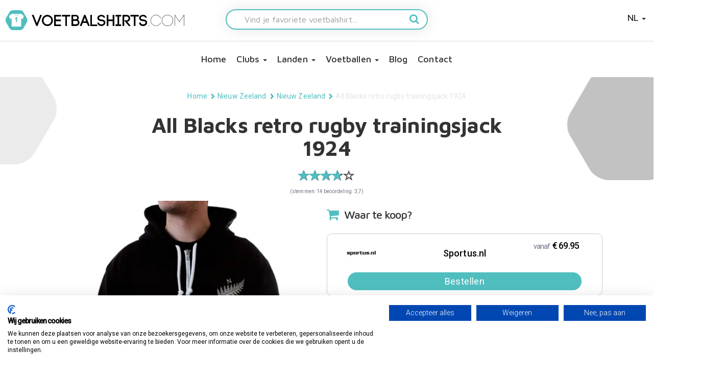

--- FILE ---
content_type: text/html; charset=utf-8
request_url: https://www.voetbalshirts.com/nieuw-zeeland/nieuw-zeeland/nieuw-zeeland-trainingsjack-1924/kopen/38068/
body_size: 9550
content:

        <!doctype html>
        <html lang="nl-NL">
        <head>
            
    <title>Nieuw Zeeland Trainingsjack - Voetbalshirts.com</title>
    <meta charset="utf-8">
    <meta name="viewport" content="width=device-width, initial-scale=1.0">
    <meta name="author" content="">
    <link rel="canonical" href="https://www.voetbalshirts.com/nieuw-zeeland/nieuw-zeeland-trainingsjack-1924/kopen/38068/" />
        <meta property="og:type" content="article" />
    <meta name="twitter:card" content="summary" />
    <meta property="og:site_name" content="Voetbalshirts.com" />
    <meta property="og:title" content="Nieuw Zeeland Trainingsjack - Voetbalshirts.com" />
    <meta name="twitter:title" content="Nieuw Zeeland Trainingsjack - Voetbalshirts.com" />
    <meta itemprop="name" content="Nieuw Zeeland Trainingsjack - Voetbalshirts.com" />
    <meta name="description" content="" />
    <meta property="og:description" content="" />
    <meta name="twitter:description" content="" />
    <meta itemprop="description" content="" />
    <meta property="og:url" content="https://www.voetbalshirts.com/nieuw-zeeland/nieuw-zeeland-trainingsjack-1924/kopen/38068/" />
    <meta name="twitter:url" content="https://www.voetbalshirts.com/nieuw-zeeland/nieuw-zeeland-trainingsjack-1924/kopen/38068/" />
    <script>
        ndmtag.cmd.push(function () {
            ndmtag.settings.set('lazyLoad', true);


            ndmtag.defineAdSlot("voetbalshirts.com-ros-970x250", {
                type: "appnexus",
                id: 14775222,
                size: [970, 250],
                promoSizes: [[970, 500], [728, 90], [1800, 100], [1800, 200]],
                promoAlignment: "center"
            });

            ndmtag.defineAdSlot("voetbalshirts.com-ros-300x600", {
                type: "appnexus",
                id: 14775223,
                size: [300, 600],
                promoSizes: [[300, 250]],
                promoAlignment: "center"
            });

            ndmtag.defineAdSlot("voetbalshirts.com-ros-300x250", {
                type: "appnexus",
                id: 14775224,
                size: [300, 250]
            });

            ndmtag.defineAdSlot("voetbalshirts.com-mobile-top", {
                type: "appnexus",
                id: 14775230,
                size: [300, 250],
                promoSizes: [[300, 240]],
                promoAlignment: "center"
            });

            ndmtag.defineAdSlot("voetbalshirts.com-mobile-mid", {
                type: "appnexus",
                id: 14775248,
                size: [300, 250],
                promoSizes: [[300, 240]],
                promoAlignment: "center"
            });

            ndmtag.defineAdSlot("voetbalshirts.com-mobile-low", {
                type: "appnexus",
                id: 14775249,
                size: [300, 250],
                promoSizes: [[300, 240]],
                promoAlignment: "center"
            });
        })
    </script>

            

        <script type="application/ld+json">[{"@context": "https://schema.org/","@type": "Product","aggregateRating": {"@type": "AggregateRating","ratingValue": "3,7","reviewCount": "14"},"name": "All Blacks retro rugby trainingsjack 1924","image": {"@type": "imageObject","url" : "https://www.voetbalshirts.com/media/18675/nieuw-zeeland-rugby-trainingsjack-1924-toffs.jpeg?rnd=131366909435900000"},"offers": {"@type": "Offer","price": 69.95,"priceCurrency": "EUR"}}
,{"@context": "https://schema.org","@type": "BreadcrumbList","itemListElement":[{"@type": "ListItem","position": 1,"name": "Home","item": "https://www.voetbalshirts.com/"},{"@type": "ListItem","position": 2,"name": "Nieuw Zeeland","item": "https://www.voetbalshirts.com/nieuw-zeeland/"},{"@type": "ListItem","position": 3,"name": "Nieuw Zeeland","item": "https://www.voetbalshirts.com/nieuw-zeeland/nieuw-zeeland/"},{"@type": "ListItem","position": 4,"name": "All Blacks retro rugby trainingsjack 1924"}]}]</script>

            <style>body .init { opacity: 0; }</style>
            <link rel="stylesheet" media="all" href="/assets/css/spinner.min.css?v=7">
            <link rel="shortcut icon" href="/images/assets/ico/favicon.ico" />
            <link rel="apple-touch-icon-precomposed" sizes="144x144" href="/images/assets/ico/apple-touch-icon-144-precomposed.png">
            <link rel="shortcut icon" href="/images/assets/ico/apple-touch-icon-144-precomposed.png">
            <link rel="stylesheet" href="https://cdn.jsdelivr.net/npm/@fancyapps/ui@5.0/dist/fancybox/fancybox.css" />
            <link rel="stylesheet" href="https://cdn.jsdelivr.net/npm/@fancyapps/ui@5.0/dist/carousel/carousel.css" />
            
<script src=https://consent.cookiefirst.com/sites/voetbalshirts.com-d5df1c97-bfc0-4f9d-a4f3-fade7379bfe4/consent.js></script>
<script>

// Define dataLayer and the gtag function.

window.dataLayer = window.dataLayer || [];

function gtag(){dataLayer.push(arguments);}

 

// Set default consent to 'denied' as a placeholder

// Determine actual values based on your own requirements

gtag('consent', 'default', {

'ad_storage': 'denied',

'ad_user_data': 'denied',

'ad_personalization': 'denied',

'analytics_storage': 'denied',

'functionality_storage': 'denied',

'security_storage': 'granted',

'wait_for_update': 2000

 });

</script>
<script async src="https://www.googletagmanager.com/gtag/js?id=G-568TFPDMGS"></script>
                <script>
                    window.dataLayer = window.dataLayer || [];
                    function gtag() { dataLayer.push(arguments); }
                    gtag('js', new Date());

                    gtag('config', 'G-568TFPDMGS');
                </script>                
        </head>
        <body class="categorymain node8046 desktop&quot;" data-nodetype="categorymain">
            <div class="sk-spinner-wrapper hide">
                <div class="sk-spinner sk-spinner-double-bounce">
                    <div class="sk-double-bounce1"></div>
                    <div class="sk-double-bounce2"></div>
                </div>
            </div>
            <nav class="navbar navbar-inverse navbar-fixed-top init" role="navigation">
                <div class="container-fluid main-navigation">
                    <div class="row">
                    <div class="navbar-header col-md-12">
                        <button class="lines-button arrow arrow-left x2 pull-left navbar-toggle" type="button" role="button" aria-label="Toggle Navigation" data-toggle="collapse" data-target=".navbar-collapse">
                            <span class="lines"></span>
                        </button>
                        
                                <a class="navbar-brand col-xs-8 col-md-4" href="/">
                                        <img src="/media/ysgfkvfv/voetbalshirts.png" class="img-responsive desktop-logo" alt="Voetbalshirts.com" />

                                        <img src="/media/ysgfkvfv/voetbalshirts.png" class="img-responsive mobile-logo" alt="Voetbalshirts.com" />
                                </a>

                                            <ul class="nav navbar-nav navbar-right pull-right" id="languageSelect">
                                                <li class="dropdown">
                                                    <a href="/" class="dropdown-toggle" data-toggle="dropdown">NL <b class="caret"></b></a>
                                                    <ul class="dropdown-menu">
                                                            <li><a href="https://www.maillots-football.com/">FR</a></li>
                                                            <li><a href="https://www.fussball-trikots.com/">DE</a></li>
                                                    </ul>
                                                </li>
                                            </ul>

                                        <form action="/zoeken/" class="search-form-mobile col-sm-12 col-md-4">
                                                <div class="form-group">
                                                    <input type="text" name="search" placeholder="Vind je favoriete voetbalshirt..." class="form-control pull-left">
                                                    
                                                   <button type="submit" class="pull-right"><i class="fa fa-search" aria-hidden="true"></i></button>
                                                </div>
    
                                        </form>

                               

                        </div>
                    </div>
                    <div class="navbar-collapse collapse">
                        
        <ul class="nav navbar-nav">
                <li class="level2 homepage"><a class="icon-home" href="/">Home</a></li>
                <li class="dropdown level2 werelddelen">
                    <a class="dropdown-toggle" href="#" data-toggle="dropdown">Clubs <b class="caret"></b></a>
<ul class="dropdown-menu container level3" ><li class="level4 node359858 werelddeel col-xs-6 col-md-4 col-lg-2"><span class='country-title center-block'>La Liga</span><div class='row'><ul class='col-md-12'><li><a href=/spanje/fc-barcelona/>FC Barcelona</a></li><li><a href=/spanje/real-madrid/>Real Madrid</a></li><li><a href=/spanje/atletico-madrid/>Atletico Madrid</a></li><li><a href=/spanje/real-sociedad/>Real Sociedad</a></li><li><a href=/spanje/villareal/>Villareal</a></li><li><a href=/spanje/athletic-bilbao/>Athletic Bilbao</a></li><li><a href=/spanje/valencia/>Valencia</a></li><li ><a href = https://www.voetbalshirts.com/spanje/spanje target =  >Overige clubs </ a ></ li ></ul></div></li><li class="level4 node360953 werelddeel col-xs-6 col-md-4 col-lg-2"><span class='country-title center-block'>Premier League</span><div class='row'><ul class='col-md-12'><li><a href=/engeland/arsenal/>Arsenal</a></li><li><a href=/engeland/liverpool/>Liverpool</a></li><li><a href=/engeland/chelsea/>Chelsea</a></li><li><a href=/engeland/manchester-city/>Manchester City</a></li><li><a href=/engeland/manchester-united/>Manchester United</a></li><li><a href=/engeland/tottenham-hotspur/>Tottenham Hotspur</a></li><li><a href=/engeland/aston-villa/>Aston Villa</a></li><li><a href=/engeland/west-ham-united/>West Ham United</a></li><li><a href=/engeland/newcastle-united/>Newcastle United</a></li><li><a href=/engeland/everton/>Everton</a></li><li ><a href = https://www.voetbalshirts.com/engeland target = _blank >Overige clubs </ a ></ li ></ul></div></li><li class="level4 node360954 werelddeel col-xs-6 col-md-4 col-lg-2"><span class='country-title center-block'>Bundesliga</span><div class='row'><ul class='col-md-12'><li><a href=/duitsland/bayern-munchen/>Bayern Munchen</a></li><li><a href=/duitsland/bayer-04-leverkusen/>Bayer 04 Leverkusen</a></li><li><a href=/duitsland/borussia-dortmund/>Borussia Dortmund</a></li><li><a href=/duitsland/eintracht-frankfurt/>Eintracht Frankfurt</a></li><li><a href=/duitsland/borussia-monchengladbach/>Borussia Monchengladbach</a></li><li><a href=/duitsland/red-bull-leipzig/>Red Bull Leipzig</a></li><li><a href=/duitsland/fc-sankt-pauli/>FC Sankt Pauli</a></li><li><a href=/duitsland/vfb-stuttgart/>VFB Stuttgart</a></li><li ><a href = https://www.voetbalshirts.com/duitsland target = _blank >Overige clubs </ a ></ li ></ul></div></li><li class="level4 node360956 werelddeel col-xs-6 col-md-4 col-lg-2"><span class='country-title center-block'>Eredivisie</span><div class='row'><ul class='col-md-12'><li><a href=/nederland/ajax/>Ajax</a></li><li><a href=/nederland/feyenoord/>Feyenoord</a></li><li><a href=/nederland/psv/>PSV</a></li><li><a href=/nederland/fc-twente/>FC Twente</a></li><li><a href=/nederland/fc-utrecht/>FC Utrecht</a></li><li><a href=/nederland/sc-heerenveen/>SC Heerenveen</a></li><li ><a href = https://www.voetbalshirts.com/nederland target = _blank >Overige clubs </ a ></ li ></ul></div></li><li class="level4 node360957 werelddeel col-xs-6 col-md-4 col-lg-2"><span class='country-title center-block'>Serie A</span><div class='row'><ul class='col-md-12'><li><a href=/italie/ac-milan/>AC Milan</a></li><li><a href=/italie/as-roma/>AS Roma</a></li><li><a href=/italie/bologna/>Bologna</a></li><li><a href=/italie/inter-milan/>Inter Milan</a></li><li><a href=/italie/juventus/>Juventus</a></li><li><a href=/italie/napoli/>Napoli</a></li><li><a href=/italie/lazio-roma/>Lazio Roma</a></li><li><a href=/italie/parma/>Parma</a></li><li><a href=/italie/udinese/>Udinese</a></li><li ><a href = https://www.voetbalshirts.com/italie/ target = _blank >Overige clubs </ a ></ li ></ul></div></li><li class="level4 node360958 werelddeel col-xs-6 col-md-4 col-lg-2"><span class='country-title center-block'>Ligue 1</span><div class='row'><ul class='col-md-12'><li><a href=/frankrijk/paris-saint-germain/>Paris Saint Germain</a></li><li><a href=/frankrijk/olympique-lyon/>Olympique Lyon</a></li><li><a href=/frankrijk/olympique-marseille/>Olympique Marseille</a></li><li><a href=/frankrijk/stade-rennes/>Stade Rennes</a></li><li><a href=/frankrijk/as-monaco/>AS Monaco</a></li><li><a href=/frankrijk/fc-nantes/>FC Nantes</a></li><li><a href=/frankrijk/osc-lille/>OSC Lille</a></li><li ><a href = https://www.voetbalshirts.com/frankrijk target =  >Overige clubs </ a ></ li ></ul></div></li><li class="level4 node360959 werelddeel col-xs-6 col-md-4 col-lg-2"><span class='country-title center-block'>Major League Soccer</span><div class='row'><ul class='col-md-12'><li><a href=/verenigde-staten/miami-fc/>Inter Miami FC</a></li><li><a href=/verenigde-staten/la-galaxy/>LA Galaxy</a></li><li><a href=/verenigde-staten/new-york-red-bulls/>New York Red Bulls</a></li><li><a href=/verenigde-staten/new-york-city/>New York City</a></li><li><a href=/verenigde-staten/los-angeles/>Los Angeles</a></li><li><a href=/verenigde-staten/seattle-sounders/>Seattle Sounders</a></li><li ><a href = https://www.voetbalshirts.com/verenigde-staten target = _blank >Overige clubs </ a ></ li ></ul></div></li><li class="level4 node360960 werelddeel col-xs-6 col-md-4 col-lg-2"><span class='country-title center-block'>Primeira Liga Portugal</span><div class='row'><ul class='col-md-12'><li><a href=/portugal/fc-porto/>FC Porto</a></li><li><a href=/portugal/benfica/>Benfica</a></li></ul></div></li><li class="level4 node360961 werelddeel col-xs-6 col-md-4 col-lg-2"><span class='country-title center-block'>Turkse Süper Lig</span><div class='row'><ul class='col-md-12'><li><a href=/turkije/galatasaray/>Galatasaray</a></li><li><a href=/turkije/fenerbahce/>Fenerbahce</a></li><li><a href=/turkije/besiktas/>Besiktas</a></li></ul></div></li></ul>                </li>
                <li class="dropdown level2 werelddelen">
                    <a class="dropdown-toggle" href="#" data-toggle="dropdown">Landen <b class="caret"></b></a>
<ul class="dropdown-menu container level3" ><li class="level4 node361748 werelddeel col-xs-6 col-md-4 col-lg-2"><span class='country-title center-block'>Europa</span><div class='row'><ul class='col-md-12'><li><a href=/nederland/nederlands-elftal/>Nederlands Elftal</a></li><li><a href=/spanje/spanje/>Spanje</a></li><li><a href=/italie/italie/>Italië</a></li><li><a href=/belgie/belgie/>België</a></li><li><a href=/engeland/engeland/>Engeland</a></li><li><a href=/duitsland/duitsland/>Duitsland</a></li><li><a href=/frankrijk/frankrijk/>Frankrijk</a></li><li><a href=/noorwegen/noorwegen/>Noorwegen</a></li><li><a href=/zweden/zweden/>Zweden</a></li><li><a href=/denemarken/denemarken/>Denemarken</a></li><li><a href=/zwitserland/zwitserland/>Zwitserland</a></li><li><a href=/turkije/turkije/>Turkije</a></li><li><a href=/griekenland/griekenland/>Griekenland</a></li><li><a href=/kroatie/kroatie/>Kroatië</a></li></ul></div></li><li class="level4 node361751 werelddeel col-xs-6 col-md-4 col-lg-2"><span class='country-title center-block'>Zuid-Amerika</span><div class='row'><ul class='col-md-12'><li><a href=/argentinie/argentinie/>Argentinië</a></li><li><a href=/brazilie/brazilie/>Brazilië</a></li><li><a href=/bolivia/bolivia/>Bolivia</a></li><li><a href=/chili/chili/>Chili</a></li><li><a href=/colombia/colombia/>Colombia</a></li><li><a href=/ecuador/ecuador/>Ecuador</a></li><li><a href=/paraguay/paraguay/>Paraguay</a></li><li><a href=/peru/peru/>Peru</a></li><li><a href=/uruguay/uruguay/>Uruguay</a></li><li><a href=/venezuela/venezuela/>Venezuela</a></li></ul></div></li><li class="level4 node361749 werelddeel col-xs-6 col-md-4 col-lg-2"><span class='country-title center-block'>Afrika</span><div class='row'><ul class='col-md-12'><li><a href=/algerije/algerije/>Algerije</a></li><li><a href=/kaapverdie/kaapverdie/>Kaapverdië</a></li><li><a href=/marokko/marokko/>Marokko</a></li><li><a href=/senegal/senegal/>Senegal</a></li><li><a href=/kameroen/kameroen/>Kameroen</a></li><li><a href=/ghana/ghana/>Ghana</a></li><li><a href=/egypte/egypte/>Egypte</a></li><li><a href=/ivoorkust/ivoorkust/>Ivoorkust</a></li><li><a href=/tunesie/tunesie/>Tunesië</a></li><li><a href=/nigeria/nigeria/>Nigeria</a></li><li><a href=/zuid-afrika/zuid-afrika/>Zuid Afrika</a></li></ul></div></li><li class="level4 node361750 werelddeel col-xs-6 col-md-4 col-lg-2"><span class='country-title center-block'>Azië & Oceanië</span><div class='row'><ul class='col-md-12'><li><a href=/japan/japan/>Japan</a></li><li><a href=/zuid-korea/zuid-korea/>Zuid Korea</a></li><li><a href=/australie/australie/>Australië</a></li><li><a href=/nieuw-zeeland/nieuw-zeeland/>Nieuw Zeeland</a></li><li><a href=/saoedi-arabie/saoedi-arabie/>Saoedi Arabië</a></li><li><a href=/china/china/>China</a></li><li><a href=/iran/iran/>Iran</a></li><li><a href=/qatar/qatar/>Qatar</a></li></ul></div></li><li class="level4 node361752 werelddeel col-xs-6 col-md-4 col-lg-2"><span class='country-title center-block'>Noord- & Midden Amerika</span><div class='row'><ul class='col-md-12'><li><a href=/verenigde-staten/verenigde-staten/>Verenigde Staten</a></li><li><a href=/mexico/mexico/>Mexico</a></li><li><a href=/canada/canada/>Canada</a></li><li><a href=/jamaica/jamaica/>Jamaica</a></li><li><a href=/costa-rica/costa-rica/>Costa Rica</a></li><li><a href=/panama/panama/>Panama</a></li><li><a href=/honduras/honduras/>Honduras</a></li></ul></div></li></ul>                </li>
                <li class="dropdown level2 categorymain">
                    <a class="dropdown-toggle" href="#" data-toggle="dropdown">Voetballen <b class="caret"></b></a>
<ul class="dropdown-menu container level4" ><li class="level4 node29835 categorymain"><a href=/voetballen/>Voetballen</a></li><li class="level5 node29897 category"><a href=/voetballen/officiële-adidas-wk-voetbal/>adidas WK voetbal</a></li><li class="level5 node81411 category"><a href=/voetballen/ek/>adidas Euro 2024 Fussballliebe</a></li><li class="level5 node29895 category"><a href=/voetballen/officiële-adidas-champions-league-voetbal/>Officiële adidas Champions League voetbal</a></li><li class="level5 node29896 category"><a href=/voetballen/officiële-adidas-europa-league-voetbal/>Officiële adidas Europa League voetbal</a></li><li class="level5 node29836 category"><a href=/voetballen/officiële-eredivisie-voetbal/>Officiële Eredivisie voetbal</a></li><li class="level5 node31448 category"><a href=/voetballen/officiële-ek-adidas-voetbal/>Officiële EK adidas voetbal</a></li><li class="level5 node41861 category"><a href=/voetballen/officiële-premier-league-voetbal/>Officiële Premier League voetbal</a></li><li class="level5 node114585 category"><a href=/voetballen/adidas-wk-2022-rihla/>adidas WK 2022 Rihla</a></li></ul>                </li>
                <li class="level2 blog">
                    <a class="" href="/blog/" >Blog </a>
                </li>
                <li class="level2 contactformcustom">
                    <a class="" href="/contact/" >Contact </a>
                </li>
        </ul>

                                <div class="row">
                                    <form action="/zoeken/" class="search-form col-md-12">
                                        <div class="container">
                                            <div class="form-group">
                                                <input type="text" name="search" placeholder="Vind je favoriete voetbalshirt..." class="form-control pull-left">
                                            </div>
                                            <button type="submit" class="pull-right"><i class="fa fa-search" aria-hidden="true"></i></button>
                                        </div>
                                    </form>
                                </div>
                        
                    </div>
                </div>
            </nav>
            


            <div class="init container-fluid subpagecontainer">
                




                <div class="row">

                    
    
    
                        <div class="container breadcrumb-container">
                            <ol class="breadcrumb">
                                            <li><a href="/">Home</a></li>
                                            <li><span class="glyphicon glyphicon-chevron-right"></span></li>
                                                        <li><a href="/nieuw-zeeland/">Nieuw Zeeland</a></li>
                                                        <li><span class="glyphicon glyphicon-chevron-right"></span></li>
                                                    <li><a href="/nieuw-zeeland/nieuw-zeeland/">Nieuw Zeeland</a></li>
                                                    <li><span class="glyphicon glyphicon-chevron-right"></span></li>
                                    <li class="active">All Blacks retro rugby trainingsjack 1924</li>
                            </ol>
                        </div>

        <h1 class="heading">
                <span itemprop="name">All Blacks retro rugby trainingsjack 1924</span>
        </h1>
        <div class="publish-info">

                    <div class="rating-container rating-xs rating-animate"><div class="rating-overall"><span class="empty-stars"><span class="star"><span class="glyphicon glyphicon-star-empty" aria-hidden="true"></span><span class="star"><span class="glyphicon glyphicon-star-empty" aria-hidden="true"></span><span class="star"><span class="glyphicon glyphicon-star-empty" aria-hidden="true"></span><span class="star"><span class="glyphicon glyphicon-star-empty" aria-hidden="true"></span><span class="star"><span class="glyphicon glyphicon-star-empty" aria-hidden="true"></span></span></span></span></span></span></span><span class="filled-stars" style="width: 74%"><span class="star"><span class="glyphicon glyphicon-star" aria-hidden="true"></span></span><span class="star"><span class="glyphicon glyphicon-star" aria-hidden="true"></span></span><span class="star"><span class="glyphicon glyphicon-star" aria-hidden="true"></span></span><span class="star"><span class="glyphicon glyphicon-star" aria-hidden="true"></span></span><span class="star"><span class="glyphicon glyphicon-star" aria-hidden="true"></span></span></span></div></div>
                    <div class="rate-amount">(stemmen: 14 beoordeling: 3,7)</div>

        </div>
    

                    	
                        <div class="container">
                            <div class="col-sm-12 col-md-12" role="main">





    <div class="productcontent" itemscope itemtype="http://data-vocabulary.org/Product">
        <div class="col-md-12 productinfo">
        <div class="col-md-6 productimg">
                            <img itemprop="image" class="img-responsive" src="/media/18675/nieuw-zeeland-rugby-trainingsjack-1924-toffs.jpeg?rmode=pad&amp;width=500&amp;height=500&amp;format=webp&amp;quality=80&amp;rnd=131366909435900000" alt="All Blacks retro rugby trainingsjack 1924" />
        </div>

        <div class="col-md-6 productaffiliates">
            <div class="row">
                        <i class="fa fa-shopping-cart" aria-hidden="true"></i>
                        <h2>Waar te koop?</h2>
                    <div>
                                    <a href="https://www.sportus.nl/rugby-sweaters-hoodies?affiliateid=5" class="orderbtn btn" target="_blank" title="Bestellen bij Sportus.nl" >

                                        <span class="col-xs-3 affiliate-img">
                                                <img src="/media/0tzjepy3/sportus.jpg?rmode=max&amp;width=60&amp;height=60&amp;format=webp&amp;quality=65&amp;rnd=133302020661730000" />
                                        </span>
                                        <span class="col-xs-6 affiliate-name">
                                            <strong>Sportus.nl</strong><br>
                                        </span>
                                    
                                            <span class="prod-price col-xs-3">
                                                <span class="prod-price-inner">
                                                        <span class="prod-price"><span class="price-from">vanaf</span> &euro; 69.95</span> <br>                                                   
                                                </span>                                                 
                                            </span>
                                            <span class="prod-order">Bestellen</span>
                                    </a>
                    </div>
                    <a href="https://www.sportus.nl/rugby-sweaters-hoodies?affiliateid=5"><div class="order-now-button">Bestellen bij Sportus.nl</div></a>
            </div>
        </div>

    </div>
 
        <div class="col-md-12">
            <div class="product-rating">
                

    <form method="post" class="rateproduct">
        <fieldset>
            <input id="input-id" type="number" name="rating" data-size="sm" min="1" />
        </fieldset>
        <input type="submit" class="btn btn-primary submitrate" value="stem" />
    <input name="__RequestVerificationToken" type="hidden" value="CfDJ8EClTHhksARBsBUDX8rXECmp46rrjIBsdB0kfl9Ugr7oMDD6J8HCQGcSpwKzT2DRxo3FRaVIbfbJLWJZhs3KbdqpX_N8mxIvtWKsrHi40NRMHUwz5eA_S0LLu-vKZF1IAMDu0saqXEmwn0VRmocq9_8" /></form>


            </div>
            <div class="productdescription row">
                <div class="productdetails">
                                <span class="productbrand" itemprop="brand">
                                    Merk:
                                        <img class="img-responsive" src="/media/0kxhsv5n/toffs.jpg?width=50&amp;height=50&amp;format=webp&amp;quality=80&amp;rnd=133470452082630000" />
                                </span>

                        <span class="productsku" itemprop="sku">SKU: TF-RUGBY017</span>
                        <br />
                    <br />
                </div>



                    <div itemprop="description">
                        <p><span>Koop hier het All Blacks retro trainingsjack van het merk TOFFS. Dit jack is gebaseerd op de trainingsjacks van het nationale rugbyteam van Nieuw Zeeland in 1924. Het jack is natuurlijk geheel zwart en bevat een capuchon. Verder is dit All Blacks vest uitgerust met twee zakken en prijkt het logo van de rugbybond op de linker borst. Dit jack is alleen voor volwassenen beschikbaar en kan je kopen in maat S, M, L, XL en XXL. Klik op de button om dit retro vest of jack exclusief te kopen! </span></p>
                    </div>
            </div>
        </div>
    </div>

        <div id="relatedproducts">
            <h2 class="headingwidget">Koop deze producten</h2>
            <div class="productproducts row">
                                <div class="col-xs-6 col-sm-4 col-md-3">
                                    <a href="/nieuw-zeeland/nieuw-zeeland/nieuw-zeeland-retro-shirt-rugby-1980's/kopen/24658/" title="All Blacks retro rugby shirt jaren &#x27;80">
                                            <img class="img-responsive" loading="lazy" src="/media/18674/all-blacks-retro-shirt-1980-s.jpeg?width=165&amp;height=165&amp;format=webp&amp;quality=80&amp;rnd=131366903670270000" />
                                        <h4>All Blacks retro rugby shirt jaren &#x27;80</h4>
                                    </a>
                                </div>
                                <div class="col-xs-6 col-sm-4 col-md-3">
                                    <a href="/nieuw-zeeland/nieuw-zeeland/nieuw-zeeland-fan-shirt-all-blacks-2015/kopen/38095/" title="All Blacks WK winners 2015 t-shirt">
                                            <img class="img-responsive" loading="lazy" src="/media/18681/all-blacks-fan-t-shirt.jpg?width=165&amp;height=165&amp;format=webp&amp;quality=80&amp;rnd=131368606490370000" />
                                        <h4>All Blacks WK winners 2015 t-shirt</h4>
                                    </a>
                                </div>
                                <div class="col-xs-6 col-sm-4 col-md-3">
                                    <a href="/nieuw-zeeland/nieuw-zeeland/nieuw-zeeland-retro-shirt-1969/kopen/24652/" title="Nieuw-Zeeland retro voetbalshirt 1969">
                                            <img class="img-responsive" loading="lazy" src="/media/11417/nieuw-zeeland-retro-shirt-1969.jpeg?width=165&amp;height=165&amp;format=webp&amp;quality=80&amp;rnd=131305056940230000" />
                                        <h4>Nieuw-Zeeland retro voetbalshirt 1969</h4>
                                    </a>
                                </div>
                                <div class="col-xs-6 col-sm-4 col-md-3">
                                    <a href="/nieuw-zeeland/nieuw-zeeland/nieuw-zeeland-retro-shirt-1982/kopen/24654/" title="Nieuw-Zeeland retro voetbalshirt 1982">
                                            <img class="img-responsive" loading="lazy" src="/media/11418/nieuw-zeeland-retro-shirt-1982.jpg?width=165&amp;height=165&amp;format=webp&amp;quality=80&amp;rnd=131305057399070000" />
                                        <h4>Nieuw-Zeeland retro voetbalshirt 1982</h4>
                                    </a>
                                </div>
                                <div class="col-xs-6 col-sm-4 col-md-3">
                                    <a href="/nieuw-zeeland/nieuw-zeeland/nieuw-zeeland-retro-shirt-keeper-1982/kopen/24657/" title="">
                                            <img class="img-responsive" loading="lazy" src="/media/11419/nieuw-zeeland-retro-keepersshirt.jpeg?width=165&amp;height=165&amp;format=webp&amp;quality=80&amp;rnd=131305057857900000" />
                                        <h4></h4>
                                    </a>
                                </div>
            </div>
        </div>




                            </div>
                            <div class="col-sm-12 col-md-4">

    

    
        <div class="widgetLinks widget">
            <i class="fa fa-link"></i><h3>Links</h3>
                <a href="http://www.teamkleding.eu" class="btn btn-primary center-block btn-widgetlink">Teamkleding</a>
                <a href="https://www.voetbal-schoenen.eu/" class="btn btn-primary center-block btn-widgetlink">Voetbalschoenen</a>
                <a href="https://www.wielershirts.com/" class="btn btn-primary center-block btn-widgetlink">Wielershirts</a>
                <a href="https://www.sportus.nl" class="btn btn-primary center-block btn-widgetlink">Sportus.nl</a>
                <a href="https://www.trainingsjack.com" class="btn btn-primary center-block btn-widgetlink">Trainingsjack.com</a>
        </div>


                            </div>
                        </div>
                    
                </div>
            </div><!-- /.container -->
            <footer class="container-fluid init">
                <div class="row">
                    <div class="container">
                        <ul class="nav-footer nav navbar-nav"></ul>
                        <div class="col-xs-6">
                            <p>
                                &copy; 2025 Voetbalshirts.com
                                 &middot; <a href="/contact/">Contact</a> &middot; <a href="/samenwerken/">Samenwerken?</a> &middot; <a href="/stage-lopen/">Stage lopen?</a> &middot; <a href="/privacyverklaring-voetbalshirtscom/">Privacyverklaring Voetbalshirts.com</a>
                            </p>
                        </div>
                        <div class="col-xs-6">
                            
    <div id="socialMediaIcons" class="list-inline">
 <a href="https://www.instagram.com/voetbalshirtscom/" class="instagramIcn icon-instagram" target="_blank"></a>             <a href="https://www.facebook.com/Voetbalshirts/" class="facebookIcn icon-facebook" target="_blank"></a>
            <a href="https://twitter.com/voetbalshirtsnl" class="twitterIcn icon-twitter-bird" target="_blank"></a>
    </div>
	
                            


                        </div>
                    </div>
                </div>
            </footer>
            <script async src="/assets/js/script.min.js?v=5"></script>
            
            



            
<!-- Begin TradeTracker SuperTag Code -->
<script type="text/javascript">

var _TradeTrackerTagOptions = {
t: 'a',
s: '185760',
chk: 'ed72ecbd820a74ec3a64448e07a6f932',
overrideOptions: {}
};

(function() {var tt = document.createElement('script'), s = document.getElementsByTagName('script')[0]; tt.setAttribute('type', 'text/javascript'); tt.setAttribute('src', (document.location.protocol == 'https:' ? 'https' : 'http') + '://tm.tradetracker.net/tag?t=' + TradeTrackerTagOptions.t + '&amp;s=' + TradeTrackerTagOptions.s + '&amp;chk=' + _TradeTrackerTagOptions.chk); s.parentNode.insertBefore(tt, s);})();
</script>
<!-- End TradeTracker SuperTag Code -->

<script src="https://www.dwin2.com/pub.53197.min.js"></script>
            <!-- monotote.com tag -->
            <script>
                window._mnt = {
                    publisherKey: '2y103qqgooejnulxw2im0zxswzdaoonkjzbxws1izxqvxxk0imcxcxa'
                };
                (function (document) { var s = document.createElement('script'); s.async = true; s.src = 'https://plugin1.monotote.com/plugin.min.js?' + Date.now(); document.body.appendChild(s); })(document)
            </script>
            <!-- End monotote.com tag -->
            
            <!-- Add fancybox script -->
            <script src="https://cdn.jsdelivr.net/npm/@fancyapps/ui@5.0/dist/fancybox/fancybox.umd.js"></script>
            <script src="https://cdn.jsdelivr.net/npm/@fancyapps/ui@5.0/dist/carousel/carousel.umd.js"></script>
            <script>
                  
                Fancybox.bind('[data-fancybox="gallery"]', {
                //
                });

                const container = document.getElementById("productCarousel");
                const options = 
                {
                    Navigation: false,
                    infinite: true,
                    transition: "crossfade"
                };

                new Carousel(container, options);

            </script>



        </body>
        </html>
        <link href="/assets/css/main.min.css?v=7" />
        <link rel="stylesheet" type="text/css" property="stylesheet" href="/assets/css/main.min.css?v=1" />
